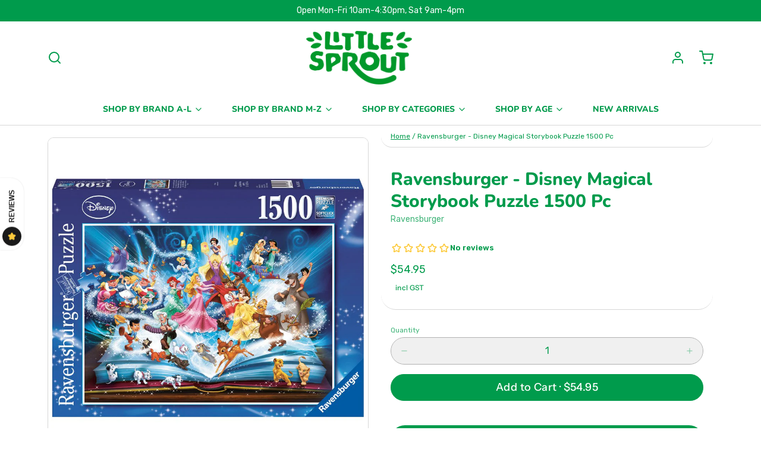

--- FILE ---
content_type: text/javascript; charset=utf-8
request_url: https://www.littlesprout.com.au/products/ravensburger-disney-magical-storybook-puzzle-1500-pc.js
body_size: 625
content:
{"id":4603817263175,"title":"Ravensburger - Disney Magical Storybook Puzzle 1500 Pc","handle":"ravensburger-disney-magical-storybook-puzzle-1500-pc","description":"All your favourite Disney characters in one fantastic puzzle!\u003cbr\u003e\u003cp\u003eWalt Disney and all the wonderful things that sprang from his amazing imagination remains everybody's all time favourite. Whether you are a new young fan or a member of the older generation remembering the characters from your childhood, Ravensburger's Disney collection always guarantees fun, joy and wonderful memories! \u003c\/p\u003e\u003cp\u003eProdcut Dimensions:\u003c\/p\u003e\u003cp\u003eFinished Puzzle Size: 84 X 60 cm\u003c\/p\u003e\u003cp\u003eBox Size: 38 x 27 x 6 cm\u003c\/p\u003e\u003cp\u003eSuitable for children aged 9 years+ or as a family activity\u003c\/p\u003e","published_at":"2020-05-27T16:13:48+10:00","created_at":"2020-04-29T17:13:23+10:00","vendor":"Ravensburger","type":"Jigsaw Puzzles","tags":["1500 Piece Puzzles","SHOP BY CATEGORY","SHOP BY CATEGORY: Jigsaw Puzzles","SHOP BY CATEGORY: Puzzles"],"price":5495,"price_min":5495,"price_max":5495,"available":true,"price_varies":false,"compare_at_price":null,"compare_at_price_min":0,"compare_at_price_max":0,"compare_at_price_varies":false,"variants":[{"id":32134181552199,"title":"Default Title","option1":"Default Title","option2":null,"option3":null,"sku":"4005556163182","requires_shipping":true,"taxable":true,"featured_image":null,"available":true,"name":"Ravensburger - Disney Magical Storybook Puzzle 1500 Pc","public_title":null,"options":["Default Title"],"price":5495,"weight":0,"compare_at_price":null,"inventory_management":"shopify","barcode":"4005556163182","requires_selling_plan":false,"selling_plan_allocations":[]}],"images":["\/\/cdn.shopify.com\/s\/files\/1\/0274\/7927\/7639\/products\/ravensburger_magic_storybook_disney.jpg?v=1588145309"],"featured_image":"\/\/cdn.shopify.com\/s\/files\/1\/0274\/7927\/7639\/products\/ravensburger_magic_storybook_disney.jpg?v=1588145309","options":[{"name":"Title","position":1,"values":["Default Title"]}],"url":"\/products\/ravensburger-disney-magical-storybook-puzzle-1500-pc","media":[{"alt":null,"id":6648557600839,"position":1,"preview_image":{"aspect_ratio":1.0,"height":900,"width":900,"src":"https:\/\/cdn.shopify.com\/s\/files\/1\/0274\/7927\/7639\/products\/ravensburger_magic_storybook_disney.jpg?v=1588145309"},"aspect_ratio":1.0,"height":900,"media_type":"image","src":"https:\/\/cdn.shopify.com\/s\/files\/1\/0274\/7927\/7639\/products\/ravensburger_magic_storybook_disney.jpg?v=1588145309","width":900}],"requires_selling_plan":false,"selling_plan_groups":[]}

--- FILE ---
content_type: text/javascript; charset=utf-8
request_url: https://www.littlesprout.com.au/products/ravensburger-disney-magical-storybook-puzzle-1500-pc.js
body_size: 653
content:
{"id":4603817263175,"title":"Ravensburger - Disney Magical Storybook Puzzle 1500 Pc","handle":"ravensburger-disney-magical-storybook-puzzle-1500-pc","description":"All your favourite Disney characters in one fantastic puzzle!\u003cbr\u003e\u003cp\u003eWalt Disney and all the wonderful things that sprang from his amazing imagination remains everybody's all time favourite. Whether you are a new young fan or a member of the older generation remembering the characters from your childhood, Ravensburger's Disney collection always guarantees fun, joy and wonderful memories! \u003c\/p\u003e\u003cp\u003eProdcut Dimensions:\u003c\/p\u003e\u003cp\u003eFinished Puzzle Size: 84 X 60 cm\u003c\/p\u003e\u003cp\u003eBox Size: 38 x 27 x 6 cm\u003c\/p\u003e\u003cp\u003eSuitable for children aged 9 years+ or as a family activity\u003c\/p\u003e","published_at":"2020-05-27T16:13:48+10:00","created_at":"2020-04-29T17:13:23+10:00","vendor":"Ravensburger","type":"Jigsaw Puzzles","tags":["1500 Piece Puzzles","SHOP BY CATEGORY","SHOP BY CATEGORY: Jigsaw Puzzles","SHOP BY CATEGORY: Puzzles"],"price":5495,"price_min":5495,"price_max":5495,"available":true,"price_varies":false,"compare_at_price":null,"compare_at_price_min":0,"compare_at_price_max":0,"compare_at_price_varies":false,"variants":[{"id":32134181552199,"title":"Default Title","option1":"Default Title","option2":null,"option3":null,"sku":"4005556163182","requires_shipping":true,"taxable":true,"featured_image":null,"available":true,"name":"Ravensburger - Disney Magical Storybook Puzzle 1500 Pc","public_title":null,"options":["Default Title"],"price":5495,"weight":0,"compare_at_price":null,"inventory_management":"shopify","barcode":"4005556163182","requires_selling_plan":false,"selling_plan_allocations":[]}],"images":["\/\/cdn.shopify.com\/s\/files\/1\/0274\/7927\/7639\/products\/ravensburger_magic_storybook_disney.jpg?v=1588145309"],"featured_image":"\/\/cdn.shopify.com\/s\/files\/1\/0274\/7927\/7639\/products\/ravensburger_magic_storybook_disney.jpg?v=1588145309","options":[{"name":"Title","position":1,"values":["Default Title"]}],"url":"\/products\/ravensburger-disney-magical-storybook-puzzle-1500-pc","media":[{"alt":null,"id":6648557600839,"position":1,"preview_image":{"aspect_ratio":1.0,"height":900,"width":900,"src":"https:\/\/cdn.shopify.com\/s\/files\/1\/0274\/7927\/7639\/products\/ravensburger_magic_storybook_disney.jpg?v=1588145309"},"aspect_ratio":1.0,"height":900,"media_type":"image","src":"https:\/\/cdn.shopify.com\/s\/files\/1\/0274\/7927\/7639\/products\/ravensburger_magic_storybook_disney.jpg?v=1588145309","width":900}],"requires_selling_plan":false,"selling_plan_groups":[]}